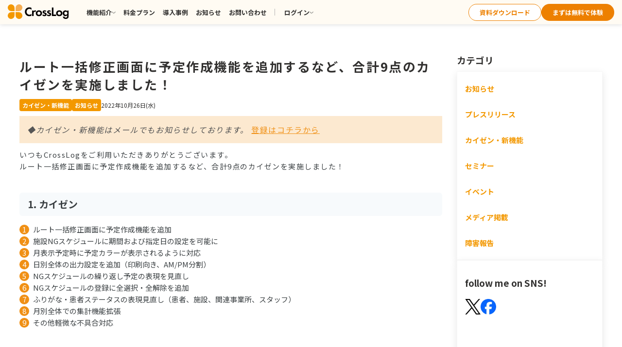

--- FILE ---
content_type: text/html; charset=utf-8
request_url: https://crosslog.life/news-topics/posts/kaizen/73/
body_size: 6258
content:
<!DOCTYPE html><html lang="ja"> <head><meta charset="UTF-8"><meta name="description" content="いつもCrossLogをご利用いただきありがとうございます。ルート一括修正画面に予定作成機能を追加するなど、合計9点のカイゼンを実施しました！"><meta name="viewport" content="width=device-width, initial-scale=1, viewport-fit=cover"><!-- og settings --><meta property="og:title" content="ルート一括修正画面に予定作成機能を追加するなど、合計9点のカイゼンを実施しました！ | CrossLog（クロスログ）"><meta property="og:site_name" content="ルート一括修正画面に予定作成機能を追加するなど、合計9点のカイゼンを実施しました！ | CrossLog（クロスログ）"><meta property="og:type" content="website"><meta property="og:url" content="https://crosslog.life/news-topics/posts/kaizen/73"><meta property="og:description" content="いつもCrossLogをご利用いただきありがとうございます。ルート一括修正画面に予定作成機能を追加するなど、合計9点のカイゼンを実施しました！"><meta property="og:image" content="https://images.ctfassets.net/wp8do8pykbgv/4Z6NvnB3Ox3ENrrOifAUbI/fe6f0d976686e9e51b20a20b82fd8704/image.png"><!-- sns --><meta name="twitter:title" content="ルート一括修正画面に予定作成機能を追加するなど、合計9点のカイゼンを実施しました！ | CrossLog（クロスログ）"><meta name="twitter:card" content="summary_large_image"><meta name="twitter:description" content="いつもCrossLogをご利用いただきありがとうございます。ルート一括修正画面に予定作成機能を追加するなど、合計9点のカイゼンを実施しました！"><meta name="fb:app_id" content="233502784585454"><link rel="icon" type="image/x-icon" href="/favicon.ico"><meta name="generator" content="Astro v4.9.2"><link rel="preconnect" href="https://fonts.googleapis.com"><link rel="preconnect" href="https://fonts.gstatic.com" crossorigin><link href="https://fonts.googleapis.com/css2?family=Noto+Sans+JP:wght@400;500;700;900&family=Roboto:wght@400;700&display=swap" rel="stylesheet"><title>ルート一括修正画面に予定作成機能を追加するなど、合計9点のカイゼンを実施しました！ | CrossLog（クロスログ）</title><!-- Google Tag Manager --><!-- End Google Tag Manager --><!-- Global site tag (gtag.js) - Google Ads --><!-- Start of HubSpot Embed Code --><script type="text/javascript" id="hs-script-loader" async defer src="//js.hs-scripts.com/7205927.js"></script><!-- End of HubSpot Embed Code --><meta name="facebook-domain-verification" content="iw3qbwaluzxpehrrc4wrnzlmylr71e"><link rel="sitemap" href="/sitemap-index.xml"><link rel="stylesheet" href="/_astro/_category_.BQpFIjsv.css">
<link rel="stylesheet" href="/_astro/_newsTopicId_.iZprD9G1.css">
<link rel="stylesheet" href="/_astro/_page_.B1go4bva.css">
<style>.ScrollTopButton_Icon[data-astro-cid-gjd53tq5]{border:1.5px solid var(--color-primary);border-radius:30px}
</style>
<link rel="stylesheet" href="/_astro/_category_.B3j_yx7P.css"><script type="module" src="/_astro/hoisted.DIKbYbJy.js"></script></head> <body> <!-- Google Tag Manager (noscript) --> <noscript><iframe src="https://www.googletagmanager.com/ns.html?id=GTM-K2ZGVBC" height="0" width="0" style="display:none;visibility:hidden"></iframe></noscript> <!-- End Google Tag Manager (noscript) -->  <div class="NewsTopicsLayout" data-astro-cid-gy4eyesd> <header class="Header" data-astro-cid-qmpwvs2w> <h1 class="Header_LogoWrapper" data-astro-cid-qmpwvs2w> <a class="Header_Logo" href="/" aria-label="クロスログ" data-astro-cid-qmpwvs2w> <img src="/_astro/crosslog-logo.DtfiJSEF_1Ti45W.svg" class="Header_LogoImage" alt="" data-astro-cid-qmpwvs2w width="126" height="30" loading="lazy" decoding="async"> </a> </h1> <div class="Header_SpGlobalNav" data-astro-cid-qmpwvs2w> <sp-global-nav class="SpGlobalNav" data-astro-cid-6xc5zqlv> <button class="SpGlobalNav_OpenButton" aria-label="メニューを開く" data-astro-cid-6xc5zqlv> <svg width="32" height="32" viewBox="0 0 24 24" aria-hidden="true" color="var(--color-black)" data-astro-cid-6xc5zqlv data-icon="mdi:menu">  <symbol id="ai:mdi:menu"><path fill="currentColor" d="M3 6h18v2H3zm0 5h18v2H3zm0 5h18v2H3z"/></symbol><use xlink:href="#ai:mdi:menu"></use>  </svg> </button> <dialog class="SpGlobalNav_Menu" data-astro-cid-6xc5zqlv> <div class="SpGlobalNav_MenuCloseButtonWrapper" data-astro-cid-6xc5zqlv> <button class="SpGlobalNav_MenuCloseButton" aria-label="メニューを閉じる" data-astro-cid-6xc5zqlv> <svg width="32" height="32" viewBox="0 0 24 24" color="var(--color-white)" aria-hidden="true" data-astro-cid-6xc5zqlv data-icon="mdi:close">  <symbol id="ai:mdi:close"><path fill="currentColor" d="M19 6.41L17.59 5L12 10.59L6.41 5L5 6.41L10.59 12L5 17.59L6.41 19L12 13.41L17.59 19L19 17.59L13.41 12z"/></symbol><use xlink:href="#ai:mdi:close"></use>  </svg> </button> </div> <nav class="SpGlobalNav_MenuNav" data-astro-cid-6xc5zqlv> <ul class="SpGlobalNav_MenuNavTop" data-astro-cid-6xc5zqlv> <li class="SpGlobalNav_MenuNavTopItemWrapper" data-astro-cid-6xc5zqlv>  <button class="SpGlobalNav_MenuNavTopItem SpGlobalNav_MenuNavTopItem _dropdown" type="button" aria-expanded="false" data-astro-cid-6xc5zqlv> <span data-astro-cid-6xc5zqlv>機能紹介</span> <svg width="24" height="24" viewBox="0 0 24 24" aria-hidden="true" color="var(--color-black)" data-astro-cid-6xc5zqlv data-icon="mdi:chevron-down">  <symbol id="ai:mdi:chevron-down"><path fill="currentColor" d="M7.41 8.58L12 13.17l4.59-4.59L18 10l-6 6l-6-6z"/></symbol><use xlink:href="#ai:mdi:chevron-down"></use>  </svg> </button> <ul class="SpGlobalNav_Submenu" data-astro-cid-6xc5zqlv> <li class="SpGlobalNav_SubmenuItem" data-astro-cid-6xc5zqlv> <a href="/services/schedule" class="SpGlobalNav_SubmenuLink" data-astro-cid-6xc5zqlv> <p class="SpGlobalNav_SubmenuDescription" data-astro-cid-6xc5zqlv> 訪問診療スケジュール管理 </p> <div class="SpGlobalNav_SubmenuIcon" data-astro-cid-6xc5zqlv> <img src="/_astro/logo-schedule.C7CV7TuE_1tq3sc.webp" alt="CrossLog Schedule" data-astro-cid-6xc5zqlv width="424" height="101" loading="lazy" decoding="async"> </div> </a> </li><li class="SpGlobalNav_SubmenuItem" data-astro-cid-6xc5zqlv> <a href="/services/report" class="SpGlobalNav_SubmenuLink" data-astro-cid-6xc5zqlv> <p class="SpGlobalNav_SubmenuDescription" data-astro-cid-6xc5zqlv> 経営分析・紹介元管理 </p> <div class="SpGlobalNav_SubmenuIcon" data-astro-cid-6xc5zqlv> <img src="/_astro/logo-report.BornPk9m_Z2iqG28.webp" alt="CrossLog Report" data-astro-cid-6xc5zqlv width="665" height="102" loading="lazy" decoding="async"> </div> </a> </li><li class="SpGlobalNav_SubmenuItem" data-astro-cid-6xc5zqlv> <a href="/services/schedule#tracker" class="SpGlobalNav_SubmenuLink" data-astro-cid-6xc5zqlv> <p class="SpGlobalNav_SubmenuDescription" data-astro-cid-6xc5zqlv> スタッフの現在地がひと目でわかる </p> <div class="SpGlobalNav_SubmenuIcon" data-astro-cid-6xc5zqlv> <img src="/_astro/logo-tracker.BnfMxb2p_Z28UqAb.webp" alt="CrossLog Tracker" data-astro-cid-6xc5zqlv width="652" height="102" loading="lazy" decoding="async"> </div> </a> </li><li class="SpGlobalNav_SubmenuItem" data-astro-cid-6xc5zqlv> <a href="/services/schedule#connect" class="SpGlobalNav_SubmenuLink" data-astro-cid-6xc5zqlv> <p class="SpGlobalNav_SubmenuDescription" data-astro-cid-6xc5zqlv> スタッフ端末の電話帳を一元管理 </p> <div class="SpGlobalNav_SubmenuIcon" data-astro-cid-6xc5zqlv> <img src="/_astro/logo-connect.CCC-d-Y8_Z1vyXCP.webp" alt="CrossLog Connect 電話帳アプリ" data-astro-cid-6xc5zqlv width="667" height="102" loading="lazy" decoding="async"> </div> </a> </li><li class="SpGlobalNav_SubmenuItem" data-astro-cid-6xc5zqlv> <a href="/services/connect" class="SpGlobalNav_SubmenuLink" data-astro-cid-6xc5zqlv> <p class="SpGlobalNav_SubmenuDescription" data-astro-cid-6xc5zqlv> 在宅医療のチーム連携をスマートに </p> <div class="SpGlobalNav_SubmenuIcon _connect" data-astro-cid-6xc5zqlv> <img src="/_astro/logo-connect.BBmu9DUS_1mMXma.svg" alt="CrossLog Connect 多職種連携アプリ" data-astro-cid-6xc5zqlv width="540" height="101" loading="lazy" decoding="async"> </div> </a> </li><li class="SpGlobalNav_SubmenuItem" data-astro-cid-6xc5zqlv> <a href="/services/widenet" class="SpGlobalNav_SubmenuLink" data-astro-cid-6xc5zqlv> <p class="SpGlobalNav_SubmenuDescription" data-astro-cid-6xc5zqlv> 口座振替サービス </p> <h3 class="SpGlobalNav_SubmenuWidenetName" data-astro-cid-6xc5zqlv>
ワイドネット
</h3> </a> </li> </ul>  </li><li class="SpGlobalNav_MenuNavTopItemWrapper" data-astro-cid-6xc5zqlv> <a class="SpGlobalNav_MenuNavTopItem" href="/plan" data-astro-cid-6xc5zqlv> 料金プラン </a> </li><li class="SpGlobalNav_MenuNavTopItemWrapper" data-astro-cid-6xc5zqlv> <a class="SpGlobalNav_MenuNavTopItem" href="/case" data-astro-cid-6xc5zqlv> 導入事例 </a> </li><li class="SpGlobalNav_MenuNavTopItemWrapper" data-astro-cid-6xc5zqlv> <a class="SpGlobalNav_MenuNavTopItem" href="/news-topics" data-astro-cid-6xc5zqlv> お知らせ </a> </li><li class="SpGlobalNav_MenuNavTopItemWrapper" data-astro-cid-6xc5zqlv> <a class="SpGlobalNav_MenuNavTopItem" href="/contact" data-astro-cid-6xc5zqlv> お問い合わせ </a> </li> </ul> <div class="SpGlobalNav_MenuNavBottom" data-astro-cid-6xc5zqlv> <div class="SpGlobalNav_MenuNavBottomLinkItemWrapper" data-astro-cid-6xc5zqlv> <div class="SpGlobalNav_MenuNavBottomLinkItemText" data-astro-cid-6xc5zqlv>
詳しい情報を知りたい方へ
</div> <a class="LinkButton SpGlobalNav_MenuNavBottomLinkItem _outline _defaultSize" href="/download/doc" target="_self" data-astro-cid-6xc5zqlv data-astro-cid-2ylaoqqh> 資料ダウンロード </a>  </div> <div class="SpGlobalNav_MenuNavBottomLinkItemWrapper" data-astro-cid-6xc5zqlv> <div class="SpGlobalNav_MenuNavBottomLinkItemText" data-astro-cid-6xc5zqlv>
お気軽にご相談ください
</div> <a class="LinkButton SpGlobalNav_MenuNavBottomLinkItem _defaultSize" href="/request-demo" target="_self" data-astro-cid-6xc5zqlv data-astro-cid-2ylaoqqh> まずは無料で体験 </a>  </div> <div class="SpGlobalNav_LoginSection" data-astro-cid-6xc5zqlv> <div class="SpGlobalNav_LoginItem" data-astro-cid-6xc5zqlv> <div class="SpGlobalNav_LoginHeader" data-astro-cid-6xc5zqlv> <div class="SpGlobalNav_LoginIconWrapper" data-astro-cid-6xc5zqlv> <img src="/_astro/icon-schedule.Dudo8Sh8_1VSy2M.webp" alt="" class="SpGlobalNav_LoginIcon" data-astro-cid-6xc5zqlv width="72" height="72" loading="lazy" decoding="async"> </div> <div class="SpGlobalNav_LoginText" data-astro-cid-6xc5zqlv> <h4 class="SpGlobalNav_LoginServiceName" data-astro-cid-6xc5zqlv>CrossLog</h4> <p class="SpGlobalNav_LoginServiceSubtitle" data-astro-cid-6xc5zqlv>
訪問診療スケジュール管理
</p> </div> </div> <a class="LinkButton SpGlobalNav_MenuNavBottomLinkItem _defaultSize" href="https://app.crosslog.life" target="_blank" data-astro-cid-6xc5zqlv data-astro-cid-2ylaoqqh> ログイン </a>  </div> <div class="SpGlobalNav_LoginDivider" data-astro-cid-6xc5zqlv></div> <div class="SpGlobalNav_LoginItem" data-astro-cid-6xc5zqlv> <div class="SpGlobalNav_LoginHeader" data-astro-cid-6xc5zqlv> <div class="SpGlobalNav_LoginIconWrapper" data-astro-cid-6xc5zqlv> <img src="/_astro/icon-connect.BrpxIqCr_17RjxY.webp" alt="" class="SpGlobalNav_LoginIcon" data-astro-cid-6xc5zqlv width="72" height="72" loading="lazy" decoding="async"> </div> <div class="SpGlobalNav_LoginText" data-astro-cid-6xc5zqlv> <h4 class="SpGlobalNav_LoginServiceName" data-astro-cid-6xc5zqlv>CrossLog Connect</h4> <p class="SpGlobalNav_LoginServiceSubtitle" data-astro-cid-6xc5zqlv>多職種連携アプリ</p> </div> </div> <a class="LinkButton SpGlobalNav_MenuNavBottomLinkItem _defaultSize" href="https://connect.crosslog.life/" target="_blank" data-astro-cid-6xc5zqlv data-astro-cid-2ylaoqqh> ログイン </a>  <a class="LinkButton SpGlobalNav_MenuNavBottomLinkItem _outline _defaultSize" href="https://connect.crosslog.life/auth/signup" target="_blank" data-astro-cid-6xc5zqlv data-astro-cid-2ylaoqqh> 新規登録 </a>  </div> </div> </div> </nav> </dialog> </sp-global-nav>   </div> <nav class="Header_Nav" data-astro-cid-qmpwvs2w> <div class="Header_NavLeft" data-astro-cid-qmpwvs2w> <button class="Header_NavLeftItem Header_NavLeftItem _dropdown" id="servicesButton" type="button" aria-expanded="false" data-astro-cid-qmpwvs2w> <span data-astro-cid-qmpwvs2w>機能紹介</span> <img src="/_astro/arrow-down-no-bar.C156meD3_ZA1K6L.webp" class="Header_NavLeftItemIcon" alt="" data-astro-cid-qmpwvs2w width="17" height="20" loading="lazy" decoding="async"> </button> <a class="Header_NavLeftItem" href="/plan" data-astro-cid-qmpwvs2w>料金プラン</a> <a class="Header_NavLeftItem" href="/case" data-astro-cid-qmpwvs2w>導入事例</a> <a class="Header_NavLeftItem" href="/news-topics" data-astro-cid-qmpwvs2w>お知らせ</a> <a class="Header_NavLeftItem _last" href="/contact" data-astro-cid-qmpwvs2w>お問い合わせ</a> <div class="Header_NavLeftItemWrapper" data-astro-cid-qmpwvs2w> <button class="Header_NavLeftItem Header_NavLeftItem _dropdown" id="loginButton" type="button" aria-expanded="false" data-astro-cid-qmpwvs2w> <span data-astro-cid-qmpwvs2w>ログイン</span> <img src="/_astro/arrow-down-no-bar.C156meD3_ZA1K6L.webp" class="Header_NavLeftItemIcon" alt="" data-astro-cid-qmpwvs2w width="17" height="20" loading="lazy" decoding="async"> </button> </div> </div> <div class="Header_Right" data-astro-cid-qmpwvs2w> <a class="LinkButton Header_RightLinkItem _outline _defaultSize" href="/download/doc" target="_self" data-astro-cid-qmpwvs2w data-astro-cid-2ylaoqqh> 資料ダウンロード </a>  <a class="LinkButton Header_RightLinkItem _defaultSize" href="/request-demo" target="_self" data-astro-cid-qmpwvs2w data-astro-cid-2ylaoqqh> まずは無料で体験 </a>  </div> </nav> </header> <dialog id="serviceModal" class="ServiceModal ServiceModal _noScrollLock" data-astro-cid-qdhfiaat> <div class="ServiceModal_content" data-astro-cid-qdhfiaat> <button class="ServiceModal_close" aria-label="閉じる" data-astro-cid-qdhfiaat> <span class="ServiceModal_closeIcon" data-astro-cid-qdhfiaat>×</span> </button> <div class="ServiceModal_services" data-astro-cid-qdhfiaat> <div class="ServiceModal_column" data-astro-cid-qdhfiaat> <div class="ServiceModal_columnItems" data-astro-cid-qdhfiaat> <a href="/services/schedule" class="ServiceModal_serviceItem" data-astro-cid-qdhfiaat> <p class="ServiceModal_serviceDescription" data-astro-cid-qdhfiaat>
訪問診療スケジュール管理
</p> <div class="ServiceModal_serviceIcon" data-astro-cid-qdhfiaat> <img src="/_astro/logo-schedule.C7CV7TuE_1tq3sc.webp" alt="CrossLog Schedule" data-astro-cid-qdhfiaat width="424" height="101" loading="lazy" decoding="async"> </div> </a> <a href="/services/report" class="ServiceModal_serviceItem" data-astro-cid-qdhfiaat> <p class="ServiceModal_serviceDescription" data-astro-cid-qdhfiaat>経営分析・紹介管理</p> <div class="ServiceModal_serviceIcon" data-astro-cid-qdhfiaat> <img src="/_astro/logo-report.BornPk9m_Z2iqG28.webp" alt="CrossLog Report" data-astro-cid-qdhfiaat width="665" height="102" loading="lazy" decoding="async"> </div> </a> <a href="/services/schedule#tracker" class="ServiceModal_serviceItem" data-astro-cid-qdhfiaat> <p class="ServiceModal_serviceDescription" data-astro-cid-qdhfiaat>
スタッフの現在地がひと目でわかる
</p> <div class="ServiceModal_serviceIcon" data-astro-cid-qdhfiaat> <img src="/_astro/logo-tracker.BnfMxb2p_Z28UqAb.webp" alt="CrossLog Tracker" data-astro-cid-qdhfiaat width="652" height="102" loading="lazy" decoding="async"> </div> </a> <a href="/services/schedule#connect" class="ServiceModal_serviceItem" data-astro-cid-qdhfiaat> <p class="ServiceModal_serviceDescription" data-astro-cid-qdhfiaat>
スタッフ端末の電話帳を一元管理
</p> <div class="ServiceModal_serviceIcon" data-astro-cid-qdhfiaat> <img src="/_astro/logo-connect.CCC-d-Y8_Z1vyXCP.webp" alt="CrossLog Connect 電話帳アプリ" data-astro-cid-qdhfiaat width="667" height="102" loading="lazy" decoding="async"> </div> </a> <a href="/services/connect" class="ServiceModal_serviceItem" data-astro-cid-qdhfiaat> <p class="ServiceModal_serviceDescription" data-astro-cid-qdhfiaat>
在宅医療のチーム連携をスマートに
</p> <div class="ServiceModal_serviceSvgIcon" data-astro-cid-qdhfiaat> <img src="/_astro/logo-connect.BBmu9DUS_1mMXma.svg" alt="CrossLog Connect 多職種連携アプリ" data-astro-cid-qdhfiaat width="540" height="101" loading="lazy" decoding="async"> </div> </a> </div> </div> <div class="ServiceModal_column ServiceModal_column--widenet" data-astro-cid-qdhfiaat> <div class="ServiceModal_columnItems" data-astro-cid-qdhfiaat> <a href="/services/widenet" class="ServiceModal_serviceItem ServiceModal_serviceItem_widenet" data-astro-cid-qdhfiaat> <p class="ServiceModal_serviceDescription" data-astro-cid-qdhfiaat>口座振替サービス</p> <h3 class="ServiceModal_serviceName" data-astro-cid-qdhfiaat>ワイドネット</h3> </a> </div> </div> </div> </div> </dialog>    <dialog id="loginModal" class="LoginModal LoginModal _noScrollLock" data-astro-cid-6hxjzexn> <div class="LoginModal_content" data-astro-cid-6hxjzexn> <button class="LoginModal_close" aria-label="閉じる" data-astro-cid-6hxjzexn> <span class="LoginModal_closeIcon" data-astro-cid-6hxjzexn>×</span> </button> <div class="LoginModal_services" data-astro-cid-6hxjzexn> <!-- CrossLog Section --> <div class="LoginModal_section" data-astro-cid-6hxjzexn> <div class="LoginModal_sectionHeader" data-astro-cid-6hxjzexn> <div class="LoginModal_iconWrapper" data-astro-cid-6hxjzexn> <img src="/_astro/icon-schedule.Dudo8Sh8_1VSy2M.webp" alt="" class="LoginModal_icon" data-astro-cid-6hxjzexn width="72" height="72" loading="lazy" decoding="async"> </div> <div class="LoginModal_headerText" data-astro-cid-6hxjzexn> <h3 class="LoginModal_serviceName" data-astro-cid-6hxjzexn>CrossLog</h3> <p class="LoginModal_serviceSubtitle" data-astro-cid-6hxjzexn>訪問診療スケジュール管理</p> </div> </div> <div class="LoginModal_sectionContent" data-astro-cid-6hxjzexn> <a href="https://app.crosslog.life" target="_blank" class="LoginModal_loginLink" data-astro-cid-6hxjzexn>
ログイン
</a> <p class="LoginModal_note" data-astro-cid-6hxjzexn>※新規登録はお問い合わせから</p> </div> </div> <div class="LoginModal_divider" data-astro-cid-6hxjzexn></div> <div class="LoginModal_section" data-astro-cid-6hxjzexn> <div class="LoginModal_sectionHeader" data-astro-cid-6hxjzexn> <div class="LoginModal_iconWrapper" data-astro-cid-6hxjzexn> <img src="/_astro/icon-connect.BrpxIqCr_17RjxY.webp" alt="" class="LoginModal_icon" data-astro-cid-6hxjzexn width="72" height="72" loading="lazy" decoding="async"> </div> <div class="LoginModal_headerText" data-astro-cid-6hxjzexn> <h3 class="LoginModal_serviceName" data-astro-cid-6hxjzexn>CrossLog Connect</h3> <p class="LoginModal_serviceSubtitle" data-astro-cid-6hxjzexn>多職種連携アプリ</p> </div> </div> <div class="LoginModal_sectionContent" data-astro-cid-6hxjzexn> <a class="LinkButton LoginModal_signupButton _outline _defaultSize" href="https://connect.crosslog.life/auth/signup" target="_blank" data-astro-cid-6hxjzexn data-astro-cid-2ylaoqqh> 
新規登録
 </a>  <a href="https://connect.crosslog.life/" target="_blank" class="LoginModal_loginLink" data-astro-cid-6hxjzexn>
ログイン
</a> </div> </div> </div> </div> </dialog>       <main class="NewsTopicsLayout_Wrap" data-astro-cid-gy4eyesd> <!-- SP版: カテゴリフィルターを上部に表示（お知らせ一覧ページのみ） -->  <div class="NewsTopicsLayout_Wrap_Contents" data-astro-cid-gy4eyesd> <div class="NewsTopicsLayout_Wrap_Contents_Main" data-astro-cid-gy4eyesd>  <div class="NewsTopicPost" data-astro-cid-dxrvkljh> <main class="NewsTopicPost_Main" data-astro-cid-dxrvkljh> <div class="NewsTopicPost_Header" data-astro-cid-dxrvkljh> <h2 class="NewsTopicPost_HeaderTitle" data-astro-cid-dxrvkljh>ルート一括修正画面に予定作成機能を追加するなど、合計9点のカイゼンを実施しました！</h2> <div class="NewsTopicPost_HeaderInfo" data-astro-cid-dxrvkljh> <ul class="NewsTopicPost_Tags" data-astro-cid-dxrvkljh> <li class="NewsTopicPost_Tag" data-astro-cid-dxrvkljh>カイゼン・新機能</li><li class="NewsTopicPost_Tag" data-astro-cid-dxrvkljh>お知らせ</li> </ul> <time datetime="2022-10-26T00:00+09:00" class="NewsTopicPost_Date" data-astro-cid-dxrvkljh><span data-astro-cid-dxrvkljh> 2022年10月26日(水) </span> </time> </div> </div> <article class="NewsTopicPost_Article" data-astro-cid-dxrvkljh><div style="height: 10px;"></div>

<blockquote>
<p><em>◆カイゼン・新機能はメールでもお知らせしております。</em> <a href="https://share.hsforms.com/1Yaxd_brMTD6sPKjR_e3TJA4ag4n" target="blank">登録はコチラから</a></p>
</blockquote>
<p>いつもCrossLogをご利用いただきありがとうございます。<br>
ルート一括修正画面に予定作成機能を追加するなど、合計9点のカイゼンを実施しました！</p>
<div style="height: 10px;"></div>

<h2>1. カイゼン</h2>
<ol>
<li>ルート一括修正画面に予定作成機能を追加</li>
<li>施設NGスケジュールに期間および指定日の設定を可能に</li>
<li>月表示予定時に予定カラーが表示されるように対応</li>
<li>日別全体の出力設定を追加（印刷向き、AM/PM分割）</li>
<li>NGスケジュールの繰り返し予定の表現を見直し</li>
<li>NGスケジュールの登録に全選択・全解除を追加</li>
<li>ふりがな・患者ステータスの表現見直し（患者、施設、関連事業所、スタッフ）</li>
<li>月別全体での集計機能拡張</li>
<li>その他軽微な不具合対応</li>
</ol>
<div style="height: 20px;"></div>

<h3>(1) ルート一括修正画面に予定作成機能を追加</h3>
<p><b>ルート一括修正で予定作成</b> が出来るようになりました！</p>
<p>「予定を登録する」ボタンより、当画面で予定を作成しながら、ルートの調整が可能になります。</p>
<p>■ 予定を作成するボタン
<img src="//images.ctfassets.net/wp8do8pykbgv/4Z6NvnB3Ox3ENrrOifAUbI/fe6f0d976686e9e51b20a20b82fd8704/image.png" alt="image"></p>
<p>■ 予定作成の画面表示
<img src="//images.ctfassets.net/wp8do8pykbgv/6ih09ml37F3O4sq2CAHxlg/96bdb3e5353966267448aa3026bf5ee8/image.png" alt="image"></p>
<div style="height: 20px;"></div>

<h3>(2) 施設NGスケジュールに期間および指定日の設定を可能に</h3>
<p>前回リリースで患者NGスケジュールで__期間指定および1日のみの指定日の登録__も可能になりました。今回は同様に施設でも期間及び指定日の設定を可能にしました。</p>
<p>これにより例えば下記パターンが登録可能になります。</p>
<ul>
<li>10月31日で完了するNGスケジュールを登録</li>
<li>11月1日以降の未来日のNGスケジュールを登録</li>
<li>10月5日のみ旅行で不在などの登録</li>
</ul>
<p>■ 登録画面
<img src="//images.ctfassets.net/wp8do8pykbgv/1048qPqL5EPiUY6E5ojQIm/0ba7066650f6341c93f42adecabaeb91/image.png" alt="image"></p>
<div style="height: 20px;"></div>

<h3>(3) 月表示予定時に予定カラーが表示されるように対応</h3>
<p>日・週表示で対応していた、予定カラーを月表示でも表示されるように対応いたしました。</p>
<p><img src="//images.ctfassets.net/wp8do8pykbgv/6h3xtHPpT6VdMkHdQmjA7n/37980539d00c5be558c6caab89914a08/image.png" alt="image"></p>
<div style="height: 20px;"></div>

<h3>(4) 日別全体の出力設定を追加（印刷向き、AM/PM分割）</h3>
<p>「設定」 内に 「出力設定」 を追加して、日別全体でのページ設定を選択できるようにしました。</p>
<ul>
<li>印刷の向き: 縦・横 印刷時のページ設定の初期値を選択</li>
<li>罫線: 罫線のあり、なしを選択</li>
<li>午前午後の分割: AM/PMでリストを分割するか、しないかを選択</li>
</ul>
<p>今後、日別全体以外の出力資料での要望も個別に反映していきます。</p>
<p><img src="//images.ctfassets.net/wp8do8pykbgv/sA8oXc38JEIqk17mECQWL/0d0e743ee8fd2733c11ae2cd0e2d3d0d/image.png" alt="image"></p>
<div style="height: 20px;"></div>

<h3>(5) NGスケジュールの繰り返し予定の表現を見直し</h3>
<p>PCでのNGスケジュール表示で、見づらくなっていた繰り返し予定の表現を見直しいたしました。</p>
<p><img src="//images.ctfassets.net/wp8do8pykbgv/vPdGLtkWPLUHhQmHhZJQr/9c1664cb57fc6414c87a696d32879983/image.png" alt="image"></p>
<div style="height: 20px;"></div>

<h3>(6) NGスケジュールの登録に全選択・全解除を追加</h3>
<p>NGスケジュール登録で、週および曜日の全選択・全解除ボタンを追加いたしました。</p>
<p><img src="//images.ctfassets.net/wp8do8pykbgv/4lQThP9mxkVzQsQALJlilZ/59ebd92bf225fc63a3af16f4f7935917/image.png" alt="image"></p>
<div style="height: 20px;"></div>

<h3>(7) ふりがな・患者ステータスの表現見直し（患者、施設、関連事業所、スタッフ）</h3>
<p>ふりがな・患者ステータスの表現をシステム全体で統一を行いました。</p>
<ul>
<li>ふりがなを名前の上に表記</li>
<li>ステータスを文字列に加えて、色表記を追加</li>
</ul>
<p><img src="//images.ctfassets.net/wp8do8pykbgv/5r7zpyuhJRpLwRCGXWCe3J/96892e857aeec25826fb2a16c2eb01ec/image.png" alt="image"></p>
<div style="height: 20px;"></div>

<h3>(8) 月別全体での集計機能拡張</h3>
<p>月別全体の集計シートに「スタッフごとの合計」「日別のレーンの総数、予定数」の集計数を追加しました！<br>1日のレーン数での同伴者のシフト計算や、スタッフごとの合計での分析などにご活用いただけます。</p>
<p><img src="//images.ctfassets.net/wp8do8pykbgv/bT7gsX01wDyMbVykugX6a/f5fd64c15eb0f7c901d51aa50304fea6/image.png" alt="image"></p>
<div style="height: 20px;"></div>

<h3>(9) その他軽微な不具合対応</h3>
<p>下記の不具合の修正を実施いたしました。</p>
<ul>
<li>モバカル予定同期でタグ・メモのどちらもない場合に「｜」の区切り線のみ挿入されるのを調整</li>
<li>モバカル定期同期での翌日の場合うまく動かない不具合の修正</li>
<li>ユビキタス予定連携で指定していないスタッフ予定も出力されるケースがある不具合の修正</li>
</ul>
<div style="height: 20px;"></div>

<h2>2. 変更時期</h2>
<ul>
<li>2022年10月26日(水)24時〜26時の間に反映予定です。</li>
</ul>
<div style="height: 20px;"></div>

<h2>3. 最後に</h2>
<p>今後も皆さまの要望を積極的に取り入れていきたいと考えております！ 機能面でも、見た目の面でも、何か気になることがございましたら、お伝えいただければ幸いです。</p>
<p>カイゼンや新機能の情報は、公式サイトの「お知らせ」やFacebookページ、Twitterでも更新しています。
もしよろしければ「いいね！」「フォロー」等よろしくお願いいたします。</p>
<ul>
<li><a href="https://crosslog.life/news-topics/tags/kaizen">お知らせ</a></li>
<li><a href="https://www.facebook.com/crosslog.life/" target="blank">Facebookページ</a></li>
<li><a href="https://twitter.com/CrossLog_jp" target="blank">Twitter</a></li>
</ul>
<p>それでは今後とも、CrossLogをどうぞよろしくお願いいたします。</p>
<p>在宅医療 ルート スケジュール</p>
</article> <div class="NewsTopicPost_Pager" data-astro-cid-dxrvkljh> <div class="NewsTopicPost_PagerWrap _prev" data-astro-cid-dxrvkljh> <a class="NewsTopicPost_PagerWrapLink _prev" href="/news-topics/posts/kaizen/74" data-astro-cid-dxrvkljh> <div class="NewsTopicPost_PagerWrapLinkTitleWrapper" data-astro-cid-dxrvkljh> <div class="NewsTopicPost_PagerWrapLink _prevIcon" data-astro-cid-dxrvkljh> <img src="/_astro/icon-arrow-right.DKk-UtHK.svg" alt="前のページへ" data-astro-cid-dxrvkljh> </div> <div class="NewsTopicPost_PagerWrapLinkTitle" data-astro-cid-dxrvkljh> ルート一覧画面でTrackerを表示可能にするなど、合計6点のカイゼンを実施しました。 </div> </div> </a> </div> <div class="NewsTopicPost_PagerWrap _next" data-astro-cid-dxrvkljh>  <a class="NewsTopicPost_PagerWrapLink _next" href="/news-topics/posts/event/35" data-astro-cid-dxrvkljh> <div class="NewsTopicPost_PagerWrapLinkTitleWrapper" data-astro-cid-dxrvkljh> <div class="NewsTopicPost_PagerWrapLinkTitle" data-astro-cid-dxrvkljh> 2022年11月15日(火)開催！在宅医療Webセミナー「不眠症治療戦略 －在宅ではどのような睡眠薬を選択すべきか－」  </div> <div class="NewsTopicPost_PagerWrapLink _nextIcon" data-astro-cid-dxrvkljh> <img src="/_astro/icon-arrow-right.DKk-UtHK.svg" alt="次のページへ" data-astro-cid-dxrvkljh> </div> </div> </a>  </div> </div> </main> </div>   </div> <aside class="NewsTopicsLayout_Wrap_Contents_Side" data-astro-cid-gy4eyesd> <div class="NewsTopicsSideMenu" data-astro-cid-rjfh2yu3> <div class="NewsTopicsSideMenu_CategorySection _detailPage" data-astro-cid-rjfh2yu3> <h3 data-astro-cid-rjfh2yu3>カテゴリ</h3> <ul class="NewsTopicsSideMenu_Categories" data-astro-cid-rjfh2yu3> <a href="/news-topics/tags/notice" class="NewsTopicsSideMenu_CategoryItemLink" data-astro-cid-rjfh2yu3> <li class="NewsTopicsSideMenu_CategoryItem" data-astro-cid-rjfh2yu3> お知らせ </li> </a><a href="/news-topics/tags/press-release" class="NewsTopicsSideMenu_CategoryItemLink" data-astro-cid-rjfh2yu3> <li class="NewsTopicsSideMenu_CategoryItem" data-astro-cid-rjfh2yu3> プレスリリース </li> </a><a href="/news-topics/tags/kaizen" class="NewsTopicsSideMenu_CategoryItemLink" data-astro-cid-rjfh2yu3> <li class="NewsTopicsSideMenu_CategoryItem" data-astro-cid-rjfh2yu3> カイゼン・新機能 </li> </a><a href="/news-topics/tags/seminar" class="NewsTopicsSideMenu_CategoryItemLink" data-astro-cid-rjfh2yu3> <li class="NewsTopicsSideMenu_CategoryItem" data-astro-cid-rjfh2yu3> セミナー </li> </a><a href="/news-topics/tags/event" class="NewsTopicsSideMenu_CategoryItemLink" data-astro-cid-rjfh2yu3> <li class="NewsTopicsSideMenu_CategoryItem" data-astro-cid-rjfh2yu3> イベント </li> </a><a href="/news-topics/tags/media" class="NewsTopicsSideMenu_CategoryItemLink" data-astro-cid-rjfh2yu3> <li class="NewsTopicsSideMenu_CategoryItem" data-astro-cid-rjfh2yu3> メディア掲載 </li> </a><a href="/news-topics/tags/incident" class="NewsTopicsSideMenu_CategoryItemLink" data-astro-cid-rjfh2yu3> <li class="NewsTopicsSideMenu_CategoryItem" data-astro-cid-rjfh2yu3> 障害報告 </li> </a> </ul> </div> <div class="NewsTopicsSideMenu_FollowSns" data-astro-cid-rjfh2yu3> <h3 data-astro-cid-rjfh2yu3>follow me on SNS!</h3> <div class="NewsTopicsSideMenu_FollowSnsLinks" data-astro-cid-rjfh2yu3> <a class="NewsTopicsSideMenu_FollowSnsLink" target="_blank" href="https://twitter.com/CrossLog_jp" aria-label="X(Twitter)" data-astro-cid-rjfh2yu3> <img src="/_astro/x_logo.CG8nb7KL_Zgx4Uw.webp" class="NewsTopicsSideMenu_FollowSnsLinkIcon" alt="" data-astro-cid-rjfh2yu3 width="95" height="96" loading="lazy" decoding="async"> </a> <a class="NewsTopicsSideMenu_FollowSnsLink" target="_blank" href="https://www.facebook.com/crosslog.life/" aria-label="Facebook" data-astro-cid-rjfh2yu3> <img src="/_astro/facebook_logo.DBhunczT_2fRkuG.webp" class="NewsTopicsSideMenu_FollowSnsLinkIcon" alt="" data-astro-cid-rjfh2yu3 width="96" height="96" loading="lazy" decoding="async"> </a> </div> <div class="NewsTopicsSideMenu_FaceBook" data-astro-cid-rjfh2yu3> <iframe src="https://www.facebook.com/plugins/page.php?href=https%3A%2F%2Fwww.facebook.com%2Fcrosslog.life%2F&tabs=timeline&width=260&height=400&small_header=false&adapt_container_width=true&hide_cover=false&show_facepile=true&appId=233502784585454" height="400" style=" overflow: hidden;border: none;" allowtransparency="true" allow="encrypted-media" data-astro-cid-rjfh2yu3>
      </iframe> </div> </div> <div class="NewsTopicsSideMenu_Banners" data-astro-cid-rjfh2yu3> <a class="NewsTopicsSideMenu_BannersLink" href="/request-demo" aria-label="無料相談会" data-astro-cid-rjfh2yu3> <img src="/_astro/request-demo-banner.DUnTjj2M_5O02b.webp" class="NewsTopicsSideMenu_BannersLinkImage" alt="" data-astro-cid-rjfh2yu3 width="604" height="356" loading="lazy" decoding="async"> </a> <a class="NewsTopicsSideMenu_BannersLink" href="/download/doc" aria-label="資料ダウンロード" data-astro-cid-rjfh2yu3> <img src="/_astro/doc-download-banner.DOYVwYG5_Z1lIQvB.webp" class="NewsTopicsSideMenu_BannersLinkImage" alt="" data-astro-cid-rjfh2yu3 width="604" height="356" loading="lazy" decoding="async"> </a> <a class="NewsTopicsSideMenu_BannersLink" href="/contact" aria-label="お問い合わせ" data-astro-cid-rjfh2yu3> <img src="/_astro/contact-banner.BhI25WrV_1C9nmd.webp" class="NewsTopicsSideMenu_BannersLinkImage" alt="" data-astro-cid-rjfh2yu3 width="604" height="356" loading="lazy" decoding="async"> </a> </div> </div>  </aside> </div> </main>  <footer id="Footer" class="Footer" data-astro-cid-l3trhy4j> <div class="Footer_Top" data-astro-cid-l3trhy4j> <div class="Footer_TopDetailWrapper" data-astro-cid-l3trhy4j> <div class="Footer_TopDetail" data-astro-cid-l3trhy4j> <div class="Footer_TopDetailService" data-astro-cid-l3trhy4j> <img src="/_astro/crosslog-logo.DtfiJSEF_1Ti45W.svg" class="Footer_TopDetailServiceLogo" alt="クロスログ" data-astro-cid-l3trhy4j width="126" height="30" loading="lazy" decoding="async"> </div> <div class="Footer_TopDetailContact" data-astro-cid-l3trhy4j> <a class="Footer_TopDetailContactTel" href="tel:050-3528-8040" data-astro-cid-l3trhy4j>TEL：050-3528-8040</a> <div class="Footer_TopDetailContactTime" data-astro-cid-l3trhy4j>（平日 9:00〜18:00）</div> </div> </div> <div class="Footer_TopLinkList" data-astro-cid-l3trhy4j> <a href="/policy" class="Footer_TopLinkListItem" data-astro-cid-l3trhy4j>プライバシーポリシー</a> <a href="/security-policy" class="Footer_TopLinkListItem" data-astro-cid-l3trhy4j>情報セキュリティポリシー</a> <a href="/terms" class="Footer_TopLinkListItem" data-astro-cid-l3trhy4j>利用規約</a> <a href="/law" class="Footer_TopLinkListItem" data-astro-cid-l3trhy4j>特定商取引法に基づく表記</a> <a href="https://corp.crosslog.life/" target="_blank" class="Footer_TopLinkListItem" data-astro-cid-l3trhy4j>運営会社</a> </div> </div> <img src="/_astro/footer.4tvz1Ih0_Z1Onnkk.webp" class="Footer_TopImage" alt="" data-astro-cid-l3trhy4j width="1020" height="232" loading="lazy" decoding="async"> </div> <div class="Footer_Bottom" data-astro-cid-l3trhy4j> <div class="Footer_BottomSns" data-astro-cid-l3trhy4j> <a class="Footer_BottomSnsLink" target="_blank" href="https://twitter.com/CrossLog_jp" aria-label="Xのロゴ" data-astro-cid-l3trhy4j> <img src="/_astro/x_logo.CG8nb7KL_Zgx4Uw.webp" class="Footer_BottomSnsLinkIcon" alt="" data-astro-cid-l3trhy4j width="95" height="96" loading="lazy" decoding="async"> </a> <a class="Footer_BottomSnsLink" target="_blank" href="https://www.facebook.com/crosslog.life/" aria-label="Facebookのロゴ" data-astro-cid-l3trhy4j> <img src="/_astro/facebook_logo.DBhunczT_2fRkuG.webp" class="Footer_BottomSnsLinkIcon" alt="" data-astro-cid-l3trhy4j width="96" height="96" loading="lazy" decoding="async"> </a> </div> <small class="Footer_BottomText" data-astro-cid-l3trhy4j>&copy; CrossLog inc.</small> </div>  </footer>   </div>   </body> </html> 

--- FILE ---
content_type: text/css; charset=utf-8
request_url: https://crosslog.life/_astro/_newsTopicId_.iZprD9G1.css
body_size: 1620
content:
@charset "UTF-8";html{-webkit-text-size-adjust:100%;box-sizing:border-box;-moz-tab-size:4;-o-tab-size:4;tab-size:4;word-break:normal}[data-astro-cid-dxrvkljh],:after[data-astro-cid-dxrvkljh],:before[data-astro-cid-dxrvkljh]{background-repeat:no-repeat;box-sizing:inherit}:after[data-astro-cid-dxrvkljh],:before[data-astro-cid-dxrvkljh]{text-decoration:inherit;vertical-align:inherit}[data-astro-cid-dxrvkljh]{margin:0;padding:0}hr[data-astro-cid-dxrvkljh]{color:inherit;height:0;overflow:visible}details[data-astro-cid-dxrvkljh],main[data-astro-cid-dxrvkljh]{display:block}summary[data-astro-cid-dxrvkljh]{display:list-item}small[data-astro-cid-dxrvkljh]{font-size:80%}[data-astro-cid-dxrvkljh][hidden]{display:none}abbr[data-astro-cid-dxrvkljh][title]{border-bottom:none;-webkit-text-decoration:underline;-webkit-text-decoration:underline dotted;text-decoration:underline;text-decoration:underline dotted}a[data-astro-cid-dxrvkljh]{background-color:transparent}a[data-astro-cid-dxrvkljh]:active,a[data-astro-cid-dxrvkljh]:hover{outline-width:0}code[data-astro-cid-dxrvkljh],kbd[data-astro-cid-dxrvkljh],pre[data-astro-cid-dxrvkljh],samp[data-astro-cid-dxrvkljh]{font-family:monospace,monospace}pre[data-astro-cid-dxrvkljh]{font-size:1em}b[data-astro-cid-dxrvkljh],strong[data-astro-cid-dxrvkljh]{font-weight:bolder}sub[data-astro-cid-dxrvkljh],sup[data-astro-cid-dxrvkljh]{font-size:75%;line-height:0;position:relative;vertical-align:baseline}sub[data-astro-cid-dxrvkljh]{bottom:-.25em}sup[data-astro-cid-dxrvkljh]{top:-.5em}table[data-astro-cid-dxrvkljh]{border-color:inherit;text-indent:0}iframe[data-astro-cid-dxrvkljh]{border-style:none}input[data-astro-cid-dxrvkljh]{border-radius:0}[data-astro-cid-dxrvkljh][type=number]::-webkit-inner-spin-button,[data-astro-cid-dxrvkljh][type=number]::-webkit-outer-spin-button{height:auto}[data-astro-cid-dxrvkljh][type=search]{-webkit-appearance:textfield;outline-offset:-2px}[data-astro-cid-dxrvkljh][type=search]::-webkit-search-decoration{-webkit-appearance:none}textarea[data-astro-cid-dxrvkljh]{overflow:auto;resize:vertical}button[data-astro-cid-dxrvkljh],input[data-astro-cid-dxrvkljh],optgroup[data-astro-cid-dxrvkljh],select[data-astro-cid-dxrvkljh],textarea[data-astro-cid-dxrvkljh]{font:inherit}optgroup[data-astro-cid-dxrvkljh]{font-weight:700}button[data-astro-cid-dxrvkljh]{overflow:visible}button[data-astro-cid-dxrvkljh],select[data-astro-cid-dxrvkljh]{text-transform:none}[data-astro-cid-dxrvkljh][role=button],[data-astro-cid-dxrvkljh][type=button],[data-astro-cid-dxrvkljh][type=reset],[data-astro-cid-dxrvkljh][type=submit],button[data-astro-cid-dxrvkljh]{cursor:pointer}[data-astro-cid-dxrvkljh][type=button]::-moz-focus-inner,[data-astro-cid-dxrvkljh][type=reset]::-moz-focus-inner,[data-astro-cid-dxrvkljh][type=submit]::-moz-focus-inner,button[data-astro-cid-dxrvkljh]::-moz-focus-inner{border-style:none;padding:0}[data-astro-cid-dxrvkljh][type=button]::-moz-focus-inner,[data-astro-cid-dxrvkljh][type=reset]::-moz-focus-inner,[data-astro-cid-dxrvkljh][type=submit]::-moz-focus-inner,button[data-astro-cid-dxrvkljh]:-moz-focusring{outline:1px dotted ButtonText}[data-astro-cid-dxrvkljh][type=reset],[data-astro-cid-dxrvkljh][type=submit],button[data-astro-cid-dxrvkljh],html [data-astro-cid-dxrvkljh][type=button]{-webkit-appearance:button}button[data-astro-cid-dxrvkljh],input[data-astro-cid-dxrvkljh],select[data-astro-cid-dxrvkljh],textarea[data-astro-cid-dxrvkljh]{background-color:transparent;border-style:none}a[data-astro-cid-dxrvkljh]:focus,button[data-astro-cid-dxrvkljh]:focus,input[data-astro-cid-dxrvkljh]:focus,select[data-astro-cid-dxrvkljh]:focus,textarea[data-astro-cid-dxrvkljh]:focus{outline-width:0}select[data-astro-cid-dxrvkljh]{-moz-appearance:none;-webkit-appearance:none}select[data-astro-cid-dxrvkljh]::-ms-expand{display:none}select[data-astro-cid-dxrvkljh]::-ms-value{color:currentColor}legend[data-astro-cid-dxrvkljh]{border:0;color:inherit;display:table;max-width:100%;white-space:normal}::-webkit-file-upload-button [data-astro-cid-dxrvkljh]{-webkit-appearance:button;color:inherit;font:inherit}[data-astro-cid-dxrvkljh][disabled]{cursor:default}img[data-astro-cid-dxrvkljh]{border-style:none}progress[data-astro-cid-dxrvkljh]{vertical-align:baseline}[data-astro-cid-dxrvkljh][aria-busy=true]{cursor:progress}[data-astro-cid-dxrvkljh][aria-controls]{cursor:pointer}[data-astro-cid-dxrvkljh][aria-disabled=true]{cursor:default}:root{--color-primary: #f39800;--color-orange-80: #f78d2c;--color-primary-60: #ed8000;--color-orange-20: #fff2dc;--color-orange-10: #fff8f0;--color-black: #323130;--color-black-50: #a8a8a8;--color-black-10: #f7f7f7;--color-black-5: #fafafa;--color-white: #fff;--color-blue-80: #267ccb;--color-blue-70: #699fd1;--color-blue-60: #94c0e8;--color-blue-10: #ecf6fc;--color-blue-5: #020203;--color-light-blue: #00b9f3;--color-light-blue-5: #f2fbfe;--color-pink-80: #ea4966;--color-pink-5: #fff6f7;--color-light-pink-80: #f5426d;--color-light-green: #74b24e;--color-light-green-5: #f2fded;--color-light-purple: #9f4fd9;--color-light-purple-5: #f9f6ff;--color-button-hover: #ffa000;--color-button-primary: #ffc700;--color-button-outline: #ed8000;--color-button-tracker: #299e93;--color-button-tracker-hover: #1f7068;--color-button-connect: #187fc4;--color-button-connect-hover: #106199;--color-primary-alpha-005: rgba(243, 152, 0, .05);--color-primary-alpha-030: rgba(243, 152, 0, .3);--color-primary-alpha-050: rgba(243, 152, 0, .5);--color-gray-60: #68645e;--color-gray-20: #d9d9d9;--color-blue-60-alpha-005: rgba(38, 124, 203, .05);--color-pink-80-alpha-005: rgba(234, 73, 102, .05);--color-cyan-linkage: #73caf5;--color-blue-linkage: #87abdd;--color-gray-case-footer: #f1f1f1}.NewsTopicPost_Article[data-astro-cid-dxrvkljh]{font-size:.9375rem;line-height:24px;color:#3b4043}.NewsTopicPost_Article[data-astro-cid-dxrvkljh] .u-button-link{display:inline-block;padding:8px 22px;font-size:1.25rem;color:#fff!important;color:var(--color-white)!important;background:#f09015;border-radius:23.5px;box-shadow:3px 0 18px #00000029}.NewsTopicPost_Article[data-astro-cid-dxrvkljh] p{margin:12px auto;letter-spacing:.1em}.NewsTopicPost_Article[data-astro-cid-dxrvkljh] h1{margin:24px auto 12px;font-size:1.375rem;line-height:28px;letter-spacing:0}.NewsTopicPost_Article[data-astro-cid-dxrvkljh] h2{padding:.5em .85em;margin:20px auto 12px;font-size:1.25rem;line-height:28px;letter-spacing:0;background-color:#f7fafc;border-radius:6px}@media screen and (max-width: 575px){.NewsTopicPost_Article[data-astro-cid-dxrvkljh] h2{font-size:1rem}}.NewsTopicPost_Article[data-astro-cid-dxrvkljh] h3{margin:18px auto 12px;font-size:1.125rem;line-height:24px;letter-spacing:0}.NewsTopicPost_Article[data-astro-cid-dxrvkljh] h3:before{display:inline-block;width:2px;height:auto;padding:.8em 0;margin:0 16px 0 0;vertical-align:middle;content:"";background:#f09015}.NewsTopicPost_Article[data-astro-cid-dxrvkljh] a{color:#f09015;-webkit-text-decoration:underline;text-decoration:underline}.NewsTopicPost_Article[data-astro-cid-dxrvkljh] blockquote{padding:16px;font-size:1rem;color:#565656;background:#f0901533;border:none}.NewsTopicPost_Article[data-astro-cid-dxrvkljh] blockquote p{margin:0;white-space:pre-line}.NewsTopicPost_Article[data-astro-cid-dxrvkljh] ul{margin:16px auto}.NewsTopicPost_Article[data-astro-cid-dxrvkljh] ul li:before{margin:0 8px 0 0;color:#f09015;content:"・"}.NewsTopicPost_Article[data-astro-cid-dxrvkljh] ul li ul{padding:0 0 0 16px;margin:0 auto}.NewsTopicPost_Article[data-astro-cid-dxrvkljh] ol{margin:16px auto;list-style-type:none}.NewsTopicPost_Article[data-astro-cid-dxrvkljh] ol li:nth-child(1):before{content:"1"}.NewsTopicPost_Article[data-astro-cid-dxrvkljh] ol li:nth-child(2):before{content:"2"}.NewsTopicPost_Article[data-astro-cid-dxrvkljh] ol li:nth-child(3):before{content:"3"}.NewsTopicPost_Article[data-astro-cid-dxrvkljh] ol li:nth-child(4):before{content:"4"}.NewsTopicPost_Article[data-astro-cid-dxrvkljh] ol li:nth-child(5):before{content:"5"}.NewsTopicPost_Article[data-astro-cid-dxrvkljh] ol li:nth-child(6):before{content:"6"}.NewsTopicPost_Article[data-astro-cid-dxrvkljh] ol li:nth-child(7):before{content:"7"}.NewsTopicPost_Article[data-astro-cid-dxrvkljh] ol li:nth-child(8):before{content:"8"}.NewsTopicPost_Article[data-astro-cid-dxrvkljh] ol li:nth-child(9):before{content:"9"}.NewsTopicPost_Article[data-astro-cid-dxrvkljh] ol li:nth-child(10):before{content:"10"}.NewsTopicPost_Article[data-astro-cid-dxrvkljh] ol li:before{display:inline-block;width:20px;height:20px;margin:0 8px 0 0;line-height:20px;color:#fff;text-align:center;background:#f09015;border-radius:50%}.NewsTopicPost_Article[data-astro-cid-dxrvkljh] ol li ul{padding:0 0 0 16px;margin:0 auto}.NewsTopicPost_Article[data-astro-cid-dxrvkljh] table{border-collapse:collapse;border:1px solid #e6e6e6}.NewsTopicPost_Article[data-astro-cid-dxrvkljh] th{padding:8px 16px;color:#f09015;background:#fce9d0;border:1px solid #e6e6e6}.NewsTopicPost_Article[data-astro-cid-dxrvkljh] td{padding:8px 16px;border:1px solid #e6e6e6}.NewsTopicPost_Article[data-astro-cid-dxrvkljh] strong{color:#00b2ca}.NewsTopicPost_Article[data-astro-cid-dxrvkljh] hr{height:0;margin-top:2em;margin-bottom:2em;border:0;border-top:1px solid #ccc}.NewsTopicPost_HeaderTitle[data-astro-cid-dxrvkljh]{margin:8px 0 12px;font-size:1.625rem;letter-spacing:.1em}@media screen and (max-width: 575px){.NewsTopicPost_HeaderTitle[data-astro-cid-dxrvkljh]{font-size:1.25rem}}.NewsTopicPost_Date[data-astro-cid-dxrvkljh]{display:flex;align-items:center;margin-right:10px;font-size:.75rem}.NewsTopicPost_HeaderInfo[data-astro-cid-dxrvkljh]{display:flex;gap:10px}.NewsTopicPost_Tags[data-astro-cid-dxrvkljh]{display:flex;gap:5px}.NewsTopicPost_Tag[data-astro-cid-dxrvkljh]{padding:4px 6px;font-size:.75rem;font-weight:700;color:#fff;color:var(--color-white);list-style-type:none;background-color:#f39800;background-color:var(--color-primary);border-radius:4px}.NewsTopicPost_Pager[data-astro-cid-dxrvkljh]{display:grid;grid-template-columns:1fr 1fr;grid-gap:16px;padding:30px 0;margin:60px 0 0;border-top:1px solid #d8d8d8}@media screen and (max-width: 575px){.NewsTopicPost_Pager[data-astro-cid-dxrvkljh]{grid-template-columns:1fr;grid-gap:30px}}.NewsTopicPost_PagerWrap[data-astro-cid-dxrvkljh]._prev{text-align:left}.NewsTopicPost_PagerWrap[data-astro-cid-dxrvkljh]._next{text-align:right}.NewsTopicPost_PagerWrapLink[data-astro-cid-dxrvkljh]{position:relative;display:block;padding:0 10px;font-size:1rem;line-height:24px;color:#f09015;-webkit-text-decoration:underline;text-decoration:underline}.NewsTopicPost_PagerWrapLink[data-astro-cid-dxrvkljh]:hover._prev:after{transform:rotate(180deg) translate(4px)}.NewsTopicPost_PagerWrapLink[data-astro-cid-dxrvkljh]:hover._next:after{transform:translate(4px)}.NewsTopicPost_PagerWrapLink[data-astro-cid-dxrvkljh]._nextIcon{margin-top:3px}.NewsTopicPost_PagerWrapLink[data-astro-cid-dxrvkljh]._nextIcon img[data-astro-cid-dxrvkljh]{min-width:18px}.NewsTopicPost_PagerWrapLink[data-astro-cid-dxrvkljh]._prevIcon{margin-top:3px}.NewsTopicPost_PagerWrapLink[data-astro-cid-dxrvkljh]._prevIcon img[data-astro-cid-dxrvkljh]{min-width:18px;transform:rotate(180deg)}@media screen and (max-width: 575px){.NewsTopicPost_PagerWrapLink[data-astro-cid-dxrvkljh]._nextIcon{padding-right:0}.NewsTopicPost_PagerWrapLink[data-astro-cid-dxrvkljh]._prevIcon{padding-left:0}}.NewsTopicPost_PagerWrapLinkTitleWrapper[data-astro-cid-dxrvkljh]{display:flex}


--- FILE ---
content_type: text/css; charset=utf-8
request_url: https://crosslog.life/_astro/_page_.B1go4bva.css
body_size: 2000
content:
[data-astro-cid-7vvudgmr],:after[data-astro-cid-7vvudgmr],:before[data-astro-cid-7vvudgmr]{background-repeat:no-repeat;box-sizing:inherit}:after[data-astro-cid-7vvudgmr],:before[data-astro-cid-7vvudgmr]{text-decoration:inherit;vertical-align:inherit}[data-astro-cid-7vvudgmr]{margin:0;padding:0}hr[data-astro-cid-7vvudgmr]{color:inherit;height:0;overflow:visible}details[data-astro-cid-7vvudgmr],main[data-astro-cid-7vvudgmr]{display:block}summary[data-astro-cid-7vvudgmr]{display:list-item}small[data-astro-cid-7vvudgmr]{font-size:80%}[data-astro-cid-7vvudgmr][hidden]{display:none}abbr[data-astro-cid-7vvudgmr][title]{border-bottom:none;-webkit-text-decoration:underline;-webkit-text-decoration:underline dotted;text-decoration:underline;text-decoration:underline dotted}a[data-astro-cid-7vvudgmr]{background-color:transparent}a[data-astro-cid-7vvudgmr]:active,a[data-astro-cid-7vvudgmr]:hover{outline-width:0}code[data-astro-cid-7vvudgmr],kbd[data-astro-cid-7vvudgmr],pre[data-astro-cid-7vvudgmr],samp[data-astro-cid-7vvudgmr]{font-family:monospace,monospace}pre[data-astro-cid-7vvudgmr]{font-size:1em}b[data-astro-cid-7vvudgmr],strong[data-astro-cid-7vvudgmr]{font-weight:bolder}sub[data-astro-cid-7vvudgmr],sup[data-astro-cid-7vvudgmr]{font-size:75%;line-height:0;position:relative;vertical-align:baseline}sub[data-astro-cid-7vvudgmr]{bottom:-.25em}sup[data-astro-cid-7vvudgmr]{top:-.5em}table[data-astro-cid-7vvudgmr]{border-color:inherit;text-indent:0}iframe[data-astro-cid-7vvudgmr]{border-style:none}input[data-astro-cid-7vvudgmr]{border-radius:0}[data-astro-cid-7vvudgmr][type=number]::-webkit-inner-spin-button,[data-astro-cid-7vvudgmr][type=number]::-webkit-outer-spin-button{height:auto}[data-astro-cid-7vvudgmr][type=search]{-webkit-appearance:textfield;outline-offset:-2px}[data-astro-cid-7vvudgmr][type=search]::-webkit-search-decoration{-webkit-appearance:none}textarea[data-astro-cid-7vvudgmr]{overflow:auto;resize:vertical}button[data-astro-cid-7vvudgmr],input[data-astro-cid-7vvudgmr],optgroup[data-astro-cid-7vvudgmr],select[data-astro-cid-7vvudgmr],textarea[data-astro-cid-7vvudgmr]{font:inherit}optgroup[data-astro-cid-7vvudgmr]{font-weight:700}button[data-astro-cid-7vvudgmr]{overflow:visible}button[data-astro-cid-7vvudgmr],select[data-astro-cid-7vvudgmr]{text-transform:none}[data-astro-cid-7vvudgmr][role=button],[data-astro-cid-7vvudgmr][type=button],[data-astro-cid-7vvudgmr][type=reset],[data-astro-cid-7vvudgmr][type=submit],button[data-astro-cid-7vvudgmr]{cursor:pointer}[data-astro-cid-7vvudgmr][type=button]::-moz-focus-inner,[data-astro-cid-7vvudgmr][type=reset]::-moz-focus-inner,[data-astro-cid-7vvudgmr][type=submit]::-moz-focus-inner,button[data-astro-cid-7vvudgmr]::-moz-focus-inner{border-style:none;padding:0}[data-astro-cid-7vvudgmr][type=button]::-moz-focus-inner,[data-astro-cid-7vvudgmr][type=reset]::-moz-focus-inner,[data-astro-cid-7vvudgmr][type=submit]::-moz-focus-inner,button[data-astro-cid-7vvudgmr]:-moz-focusring{outline:1px dotted ButtonText}[data-astro-cid-7vvudgmr][type=reset],[data-astro-cid-7vvudgmr][type=submit],button[data-astro-cid-7vvudgmr],html [data-astro-cid-7vvudgmr][type=button]{-webkit-appearance:button}button[data-astro-cid-7vvudgmr],input[data-astro-cid-7vvudgmr],select[data-astro-cid-7vvudgmr],textarea[data-astro-cid-7vvudgmr]{background-color:transparent;border-style:none}a[data-astro-cid-7vvudgmr]:focus,button[data-astro-cid-7vvudgmr]:focus,input[data-astro-cid-7vvudgmr]:focus,select[data-astro-cid-7vvudgmr]:focus,textarea[data-astro-cid-7vvudgmr]:focus{outline-width:0}select[data-astro-cid-7vvudgmr]{-moz-appearance:none;-webkit-appearance:none}select[data-astro-cid-7vvudgmr]::-ms-expand{display:none}select[data-astro-cid-7vvudgmr]::-ms-value{color:currentColor}legend[data-astro-cid-7vvudgmr]{border:0;color:inherit;display:table;max-width:100%;white-space:normal}::-webkit-file-upload-button [data-astro-cid-7vvudgmr]{-webkit-appearance:button;color:inherit;font:inherit}[data-astro-cid-7vvudgmr][disabled]{cursor:default}img[data-astro-cid-7vvudgmr]{border-style:none}progress[data-astro-cid-7vvudgmr]{vertical-align:baseline}[data-astro-cid-7vvudgmr][aria-busy=true]{cursor:progress}[data-astro-cid-7vvudgmr][aria-controls]{cursor:pointer}[data-astro-cid-7vvudgmr][aria-disabled=true]{cursor:default}.NewsTopicsCategoryFilter[data-astro-cid-7vvudgmr]{display:none;width:100%;padding:40px 14px 0}@media screen and (max-width: 991px){.NewsTopicsCategoryFilter[data-astro-cid-7vvudgmr]{display:block}}.NewsTopicsCategoryFilter_Toggle[data-astro-cid-7vvudgmr]{display:flex;gap:8px;align-items:center;justify-content:space-between;width:100%;padding:16px;font-size:.875rem;font-weight:700;color:#323130;color:var(--color-black);cursor:pointer;background:#fff;background:var(--color-white);border:1px solid #e5e5e5;border-radius:12px;transition:all .2s ease}.NewsTopicsCategoryFilter_Toggle[data-astro-cid-7vvudgmr]:hover{background:#fafafa}.NewsTopicsCategoryFilter_Toggle[data-astro-cid-7vvudgmr]._expanded{border-bottom:none;border-bottom-right-radius:0;border-bottom-left-radius:0}.NewsTopicsCategoryFilter_ToggleText[data-astro-cid-7vvudgmr]{flex:1;text-align:left}.NewsTopicsCategoryFilter_ToggleIcon[data-astro-cid-7vvudgmr]{flex-shrink:0;width:20px;height:20px;color:#666;transition:transform .3s ease}.NewsTopicsCategoryFilter_Toggle[data-astro-cid-7vvudgmr]._expanded .NewsTopicsCategoryFilter_ToggleIcon[data-astro-cid-7vvudgmr]{transform:rotate(180deg)}.NewsTopicsCategoryFilter_Content[data-astro-cid-7vvudgmr]{display:none;background:#fff;background:var(--color-white);border:1px solid #e5e5e5;border-top:none;border-bottom-right-radius:12px;border-bottom-left-radius:12px}.NewsTopicsCategoryFilter_Content[data-astro-cid-7vvudgmr]._expanded{display:block}.NewsTopicsCategoryFilter_Categories[data-astro-cid-7vvudgmr]{display:flex;flex-direction:column;padding:0}.NewsTopicsCategoryFilter_CategoryItem[data-astro-cid-7vvudgmr]{padding:16px;font-size:.875rem;font-weight:700;color:#f39800;color:var(--color-primary);list-style:none;background-color:#fff;background-color:var(--color-white);border-bottom:1px solid #e5e5e5;transition:background-color .2s ease}.NewsTopicsCategoryFilter_CategoryItem[data-astro-cid-7vvudgmr]:hover{background-color:#fafafa}.NewsTopicsCategoryFilter_CategoryItem[data-astro-cid-7vvudgmr]:last-child{border-bottom:none;border-bottom-right-radius:12px;border-bottom-left-radius:12px}.NewsTopicsCategoryFilter_CategoryItem[data-astro-cid-7vvudgmr]._active{background-color:#fff7ed}.NewsTopicsCategoryFilter_CategoryItemLink[data-astro-cid-7vvudgmr]{display:block;color:inherit;-webkit-text-decoration:none;text-decoration:none}[data-astro-cid-rjfh2yu3],:after[data-astro-cid-rjfh2yu3],:before[data-astro-cid-rjfh2yu3]{background-repeat:no-repeat;box-sizing:inherit}:after[data-astro-cid-rjfh2yu3],:before[data-astro-cid-rjfh2yu3]{text-decoration:inherit;vertical-align:inherit}[data-astro-cid-rjfh2yu3]{margin:0;padding:0}hr[data-astro-cid-rjfh2yu3]{color:inherit;height:0;overflow:visible}details[data-astro-cid-rjfh2yu3],main[data-astro-cid-rjfh2yu3]{display:block}summary[data-astro-cid-rjfh2yu3]{display:list-item}small[data-astro-cid-rjfh2yu3]{font-size:80%}[data-astro-cid-rjfh2yu3][hidden]{display:none}abbr[data-astro-cid-rjfh2yu3][title]{border-bottom:none;-webkit-text-decoration:underline;-webkit-text-decoration:underline dotted;text-decoration:underline;text-decoration:underline dotted}a[data-astro-cid-rjfh2yu3]{background-color:transparent}a[data-astro-cid-rjfh2yu3]:active,a[data-astro-cid-rjfh2yu3]:hover{outline-width:0}code[data-astro-cid-rjfh2yu3],kbd[data-astro-cid-rjfh2yu3],pre[data-astro-cid-rjfh2yu3],samp[data-astro-cid-rjfh2yu3]{font-family:monospace,monospace}pre[data-astro-cid-rjfh2yu3]{font-size:1em}b[data-astro-cid-rjfh2yu3],strong[data-astro-cid-rjfh2yu3]{font-weight:bolder}sub[data-astro-cid-rjfh2yu3],sup[data-astro-cid-rjfh2yu3]{font-size:75%;line-height:0;position:relative;vertical-align:baseline}sub[data-astro-cid-rjfh2yu3]{bottom:-.25em}sup[data-astro-cid-rjfh2yu3]{top:-.5em}table[data-astro-cid-rjfh2yu3]{border-color:inherit;text-indent:0}iframe[data-astro-cid-rjfh2yu3]{border-style:none}input[data-astro-cid-rjfh2yu3]{border-radius:0}[data-astro-cid-rjfh2yu3][type=number]::-webkit-inner-spin-button,[data-astro-cid-rjfh2yu3][type=number]::-webkit-outer-spin-button{height:auto}[data-astro-cid-rjfh2yu3][type=search]{-webkit-appearance:textfield;outline-offset:-2px}[data-astro-cid-rjfh2yu3][type=search]::-webkit-search-decoration{-webkit-appearance:none}textarea[data-astro-cid-rjfh2yu3]{overflow:auto;resize:vertical}button[data-astro-cid-rjfh2yu3],input[data-astro-cid-rjfh2yu3],optgroup[data-astro-cid-rjfh2yu3],select[data-astro-cid-rjfh2yu3],textarea[data-astro-cid-rjfh2yu3]{font:inherit}optgroup[data-astro-cid-rjfh2yu3]{font-weight:700}button[data-astro-cid-rjfh2yu3]{overflow:visible}button[data-astro-cid-rjfh2yu3],select[data-astro-cid-rjfh2yu3]{text-transform:none}[data-astro-cid-rjfh2yu3][role=button],[data-astro-cid-rjfh2yu3][type=button],[data-astro-cid-rjfh2yu3][type=reset],[data-astro-cid-rjfh2yu3][type=submit],button[data-astro-cid-rjfh2yu3]{cursor:pointer}[data-astro-cid-rjfh2yu3][type=button]::-moz-focus-inner,[data-astro-cid-rjfh2yu3][type=reset]::-moz-focus-inner,[data-astro-cid-rjfh2yu3][type=submit]::-moz-focus-inner,button[data-astro-cid-rjfh2yu3]::-moz-focus-inner{border-style:none;padding:0}[data-astro-cid-rjfh2yu3][type=button]::-moz-focus-inner,[data-astro-cid-rjfh2yu3][type=reset]::-moz-focus-inner,[data-astro-cid-rjfh2yu3][type=submit]::-moz-focus-inner,button[data-astro-cid-rjfh2yu3]:-moz-focusring{outline:1px dotted ButtonText}[data-astro-cid-rjfh2yu3][type=reset],[data-astro-cid-rjfh2yu3][type=submit],button[data-astro-cid-rjfh2yu3],html [data-astro-cid-rjfh2yu3][type=button]{-webkit-appearance:button}button[data-astro-cid-rjfh2yu3],input[data-astro-cid-rjfh2yu3],select[data-astro-cid-rjfh2yu3],textarea[data-astro-cid-rjfh2yu3]{background-color:transparent;border-style:none}a[data-astro-cid-rjfh2yu3]:focus,button[data-astro-cid-rjfh2yu3]:focus,input[data-astro-cid-rjfh2yu3]:focus,select[data-astro-cid-rjfh2yu3]:focus,textarea[data-astro-cid-rjfh2yu3]:focus{outline-width:0}select[data-astro-cid-rjfh2yu3]{-moz-appearance:none;-webkit-appearance:none}select[data-astro-cid-rjfh2yu3]::-ms-expand{display:none}select[data-astro-cid-rjfh2yu3]::-ms-value{color:currentColor}legend[data-astro-cid-rjfh2yu3]{border:0;color:inherit;display:table;max-width:100%;white-space:normal}::-webkit-file-upload-button [data-astro-cid-rjfh2yu3]{-webkit-appearance:button;color:inherit;font:inherit}[data-astro-cid-rjfh2yu3][disabled]{cursor:default}img[data-astro-cid-rjfh2yu3]{border-style:none}progress[data-astro-cid-rjfh2yu3]{vertical-align:baseline}[data-astro-cid-rjfh2yu3][aria-busy=true]{cursor:progress}[data-astro-cid-rjfh2yu3][aria-controls]{cursor:pointer}[data-astro-cid-rjfh2yu3][aria-disabled=true]{cursor:default}.NewsTopicsSideMenu[data-astro-cid-rjfh2yu3]{display:flex;flex-direction:column;gap:40px}@media screen and (max-width: 991px){.NewsTopicsSideMenu_CategorySection[data-astro-cid-rjfh2yu3]{display:none}.NewsTopicsSideMenu_CategorySection[data-astro-cid-rjfh2yu3]._detailPage{display:block}}.NewsTopicsSideMenu_Categories[data-astro-cid-rjfh2yu3]{padding:8px 0;margin-top:10px;background-color:#fff;background-color:var(--color-white);border:1px solid #f7f7f7;border:1px solid var(--color-black-10);box-shadow:0 5px 15px #0000001a}.NewsTopicsSideMenu_CategoryItem[data-astro-cid-rjfh2yu3]{min-width:252px;padding:16px;font-size:.9375rem;font-weight:700;list-style:none}.NewsTopicsSideMenu_CategoryItem[data-astro-cid-rjfh2yu3]._active{padding:16px 16px 16px 12px;border-left:4px solid rgba(243,152,0,.8)}.NewsTopicsSideMenu_CategoryItemLink[data-astro-cid-rjfh2yu3]{color:#f39800;color:var(--color-primary)}.NewsTopicsSideMenu_FollowSns[data-astro-cid-rjfh2yu3]{padding:32px 16px;background-color:#fff;background-color:var(--color-white);border:1px solid #f7f7f7;border:1px solid var(--color-black-10);box-shadow:0 5px 15px #0000001a}.NewsTopicsSideMenu_FollowSnsLinks[data-astro-cid-rjfh2yu3]{display:flex;gap:24px;align-items:center;margin-top:20px;box-shadow:none}.NewsTopicsSideMenu_FollowSnsLinkIcon[data-astro-cid-rjfh2yu3]{width:32px;height:32px}.NewsTopicsSideMenu_FaceBook[data-astro-cid-rjfh2yu3]{margin-top:20px}.NewsTopicsSideMenu_FaceBook[data-astro-cid-rjfh2yu3] iframe{width:100%}.NewsTopicsSideMenu_Banners[data-astro-cid-rjfh2yu3]{display:flex;flex-direction:column;gap:10px}.NewsTopicsSideMenu_BannersLinkImage[data-astro-cid-rjfh2yu3]{width:300px;height:auto}@media screen and (max-width: 991px){.NewsTopicsSideMenu_BannersLinkImage[data-astro-cid-rjfh2yu3]{width:100%}}html{-webkit-text-size-adjust:100%;box-sizing:border-box;-moz-tab-size:4;-o-tab-size:4;tab-size:4;word-break:normal}[data-astro-cid-gy4eyesd],:after[data-astro-cid-gy4eyesd],:before[data-astro-cid-gy4eyesd]{background-repeat:no-repeat;box-sizing:inherit}:after[data-astro-cid-gy4eyesd],:before[data-astro-cid-gy4eyesd]{text-decoration:inherit;vertical-align:inherit}[data-astro-cid-gy4eyesd]{margin:0;padding:0}hr[data-astro-cid-gy4eyesd]{color:inherit;height:0;overflow:visible}details[data-astro-cid-gy4eyesd],main[data-astro-cid-gy4eyesd]{display:block}summary[data-astro-cid-gy4eyesd]{display:list-item}small[data-astro-cid-gy4eyesd]{font-size:80%}[data-astro-cid-gy4eyesd][hidden]{display:none}abbr[data-astro-cid-gy4eyesd][title]{border-bottom:none;-webkit-text-decoration:underline;-webkit-text-decoration:underline dotted;text-decoration:underline;text-decoration:underline dotted}a[data-astro-cid-gy4eyesd]{background-color:transparent}a[data-astro-cid-gy4eyesd]:active,a[data-astro-cid-gy4eyesd]:hover{outline-width:0}code[data-astro-cid-gy4eyesd],kbd[data-astro-cid-gy4eyesd],pre[data-astro-cid-gy4eyesd],samp[data-astro-cid-gy4eyesd]{font-family:monospace,monospace}pre[data-astro-cid-gy4eyesd]{font-size:1em}b[data-astro-cid-gy4eyesd],strong[data-astro-cid-gy4eyesd]{font-weight:bolder}sub[data-astro-cid-gy4eyesd],sup[data-astro-cid-gy4eyesd]{font-size:75%;line-height:0;position:relative;vertical-align:baseline}sub[data-astro-cid-gy4eyesd]{bottom:-.25em}sup[data-astro-cid-gy4eyesd]{top:-.5em}table[data-astro-cid-gy4eyesd]{border-color:inherit;text-indent:0}iframe[data-astro-cid-gy4eyesd]{border-style:none}input[data-astro-cid-gy4eyesd]{border-radius:0}[data-astro-cid-gy4eyesd][type=number]::-webkit-inner-spin-button,[data-astro-cid-gy4eyesd][type=number]::-webkit-outer-spin-button{height:auto}[data-astro-cid-gy4eyesd][type=search]{-webkit-appearance:textfield;outline-offset:-2px}[data-astro-cid-gy4eyesd][type=search]::-webkit-search-decoration{-webkit-appearance:none}textarea[data-astro-cid-gy4eyesd]{overflow:auto;resize:vertical}button[data-astro-cid-gy4eyesd],input[data-astro-cid-gy4eyesd],optgroup[data-astro-cid-gy4eyesd],select[data-astro-cid-gy4eyesd],textarea[data-astro-cid-gy4eyesd]{font:inherit}optgroup[data-astro-cid-gy4eyesd]{font-weight:700}button[data-astro-cid-gy4eyesd]{overflow:visible}button[data-astro-cid-gy4eyesd],select[data-astro-cid-gy4eyesd]{text-transform:none}[data-astro-cid-gy4eyesd][role=button],[data-astro-cid-gy4eyesd][type=button],[data-astro-cid-gy4eyesd][type=reset],[data-astro-cid-gy4eyesd][type=submit],button[data-astro-cid-gy4eyesd]{cursor:pointer}[data-astro-cid-gy4eyesd][type=button]::-moz-focus-inner,[data-astro-cid-gy4eyesd][type=reset]::-moz-focus-inner,[data-astro-cid-gy4eyesd][type=submit]::-moz-focus-inner,button[data-astro-cid-gy4eyesd]::-moz-focus-inner{border-style:none;padding:0}[data-astro-cid-gy4eyesd][type=button]::-moz-focus-inner,[data-astro-cid-gy4eyesd][type=reset]::-moz-focus-inner,[data-astro-cid-gy4eyesd][type=submit]::-moz-focus-inner,button[data-astro-cid-gy4eyesd]:-moz-focusring{outline:1px dotted ButtonText}[data-astro-cid-gy4eyesd][type=reset],[data-astro-cid-gy4eyesd][type=submit],button[data-astro-cid-gy4eyesd],html [data-astro-cid-gy4eyesd][type=button]{-webkit-appearance:button}button[data-astro-cid-gy4eyesd],input[data-astro-cid-gy4eyesd],select[data-astro-cid-gy4eyesd],textarea[data-astro-cid-gy4eyesd]{background-color:transparent;border-style:none}a[data-astro-cid-gy4eyesd]:focus,button[data-astro-cid-gy4eyesd]:focus,input[data-astro-cid-gy4eyesd]:focus,select[data-astro-cid-gy4eyesd]:focus,textarea[data-astro-cid-gy4eyesd]:focus{outline-width:0}select[data-astro-cid-gy4eyesd]{-moz-appearance:none;-webkit-appearance:none}select[data-astro-cid-gy4eyesd]::-ms-expand{display:none}select[data-astro-cid-gy4eyesd]::-ms-value{color:currentColor}legend[data-astro-cid-gy4eyesd]{border:0;color:inherit;display:table;max-width:100%;white-space:normal}::-webkit-file-upload-button [data-astro-cid-gy4eyesd]{-webkit-appearance:button;color:inherit;font:inherit}[data-astro-cid-gy4eyesd][disabled]{cursor:default}img[data-astro-cid-gy4eyesd]{border-style:none}progress[data-astro-cid-gy4eyesd]{vertical-align:baseline}[data-astro-cid-gy4eyesd][aria-busy=true]{cursor:progress}[data-astro-cid-gy4eyesd][aria-controls]{cursor:pointer}[data-astro-cid-gy4eyesd][aria-disabled=true]{cursor:default}:root{--color-primary: #f39800;--color-orange-80: #f78d2c;--color-primary-60: #ed8000;--color-orange-20: #fff2dc;--color-orange-10: #fff8f0;--color-black: #323130;--color-black-50: #a8a8a8;--color-black-10: #f7f7f7;--color-black-5: #fafafa;--color-white: #fff;--color-blue-80: #267ccb;--color-blue-70: #699fd1;--color-blue-60: #94c0e8;--color-blue-10: #ecf6fc;--color-blue-5: #020203;--color-light-blue: #00b9f3;--color-light-blue-5: #f2fbfe;--color-pink-80: #ea4966;--color-pink-5: #fff6f7;--color-light-pink-80: #f5426d;--color-light-green: #74b24e;--color-light-green-5: #f2fded;--color-light-purple: #9f4fd9;--color-light-purple-5: #f9f6ff;--color-button-hover: #ffa000;--color-button-primary: #ffc700;--color-button-outline: #ed8000;--color-button-tracker: #299e93;--color-button-tracker-hover: #1f7068;--color-button-connect: #187fc4;--color-button-connect-hover: #106199;--color-primary-alpha-005: rgba(243, 152, 0, .05);--color-primary-alpha-030: rgba(243, 152, 0, .3);--color-primary-alpha-050: rgba(243, 152, 0, .5);--color-gray-60: #68645e;--color-gray-20: #d9d9d9;--color-blue-60-alpha-005: rgba(38, 124, 203, .05);--color-pink-80-alpha-005: rgba(234, 73, 102, .05);--color-cyan-linkage: #73caf5;--color-blue-linkage: #87abdd;--color-gray-case-footer: #f1f1f1}.NewsTopicsLayout[data-astro-cid-gy4eyesd]{padding-top:50px}.NewsTopicsLayout_Wrap[data-astro-cid-gy4eyesd]{padding:0 30px;margin-bottom:60px}.NewsTopicsLayout_Wrap[data-astro-cid-gy4eyesd]._isNewsTopicsPage{margin-bottom:0;background-color:#fffbf3}@media screen and (max-width: 767px){.NewsTopicsLayout_Wrap[data-astro-cid-gy4eyesd]{padding:0 14px}}.NewsTopicsLayout_Wrap_Contents[data-astro-cid-gy4eyesd]{display:grid;grid-template-columns:1fr 300px;grid-gap:30px;width:100%;max-width:1200px;padding-top:60px;margin:0 auto}.NewsTopicsLayout_Wrap_Contents[data-astro-cid-gy4eyesd]._isNewsTopicsPage{background-color:#fffbf3}@media screen and (max-width: 991px){.NewsTopicsLayout_Wrap_Contents[data-astro-cid-gy4eyesd]{grid-template-columns:1fr}}@media screen and (max-width: 575px){.NewsTopicsLayout_Wrap_Contents[data-astro-cid-gy4eyesd]{padding-top:20px}}.NewsTopicsLayout_ScrollTopButton[data-astro-cid-gy4eyesd]{display:flex;justify-content:flex-end;padding:40px;margin-bottom:40px;background-color:#fffbf3}


--- FILE ---
content_type: text/javascript; charset=utf-8
request_url: https://crosslog.life/_astro/ScrollTopButton.astro_astro_type_script_index_0_lang.DmmZspGr.js
body_size: -341
content:
class t extends HTMLElement{constructor(){super(),this.querySelector("button")?.addEventListener("click",()=>{window.scrollTo({top:0,behavior:"smooth"})})}}customElements.define("scroll-top-button",t);


--- FILE ---
content_type: text/javascript; charset=utf-8
request_url: https://crosslog.life/_astro/hoisted.DIKbYbJy.js
body_size: -215
content:
import"./ScrollTopButton.astro_astro_type_script_index_0_lang.DmmZspGr.js";import"./SpGlobalNav.astro_astro_type_script_index_0_lang.C8-JiE9y.js";import"https://www.googletagmanager.com/gtag/js?id=AW-10866975970";const t=document.querySelector("[data-category-toggle]"),n=document.getElementById("category-filter-content");t?.addEventListener("click",()=>{const e=!(t.getAttribute("aria-expanded")==="true");t.setAttribute("aria-expanded",e.toString()),t.classList.toggle("_expanded",e),n?.classList.toggle("_expanded",e)});


--- FILE ---
content_type: image/svg+xml
request_url: https://crosslog.life/_astro/crosslog-logo.DtfiJSEF_1Ti45W.svg
body_size: 1644
content:
<svg width="126" height="30" viewBox="0 0 126 30" fill="none" xmlns="http://www.w3.org/2000/svg">
<g clip-path="url(#clip0_904_859)">
<path d="M13.8886 13.8886H7.22391C3.23276 13.8886 0 10.6559 0 6.66822C0 2.98462 2.98462 0 6.66822 0C10.6559 0 13.8921 3.23276 13.8921 7.22391V13.8921L13.8886 13.8886Z" fill="#F39800"/>
<path d="M22.7756 13.8882C26.7633 13.8882 29.9996 10.6555 29.9996 6.66431C29.9996 2.98421 27.0149 -0.00390625 23.3313 -0.00390625C19.3437 -0.00390625 16.1074 3.22885 16.1074 7.22V13.8882H22.7756Z" fill="#F6AE54"/>
<path d="M16.1113 22.7756C16.1113 26.7633 19.3441 29.9995 23.3352 29.9995C27.0153 29.9995 30.0035 27.0149 30.0035 23.3313C30.0035 19.3437 26.7707 16.1074 22.7796 16.1074H16.1113V22.7756Z" fill="#F39800"/>
<path d="M7.22391 16.1109C3.23276 16.1109 0 19.3437 0 23.3313C0 27.0114 2.98462 29.9995 6.66822 29.9995C10.6559 29.9995 13.8921 26.7668 13.8921 22.7756V16.1074H7.22391V16.1109Z" fill="#F39800"/>
<path d="M48.7254 23.3632C47.6804 23.9119 46.2965 24.3837 44.4127 24.3837C41.3547 24.3837 39.4989 23.3387 38.0381 21.9547C36.025 20.0221 35.2422 17.8517 35.2422 15.29C35.2422 12.1271 36.5493 9.85547 38.0381 8.4715C39.789 6.82542 41.9558 6.17188 44.4407 6.17188C45.6674 6.17188 47.1317 6.38157 48.7254 7.2448V11.215C47.1317 9.38716 45.1467 9.25435 44.5176 9.25435C41.0157 9.25435 38.7441 12.1271 38.7441 15.3424C38.7441 19.2113 41.7217 21.3012 44.6504 21.3012C46.272 21.3012 47.7084 20.5952 48.7254 19.393V23.3632Z" fill="#040000"/>
<path d="M50.085 12.6756H53.2723V14.3741C53.7686 13.406 54.4501 12.9377 54.6842 12.8049C55.1805 12.4903 55.8096 12.3086 56.568 12.3086C57.1166 12.3086 57.5605 12.4414 57.9275 12.5707L57.5081 15.5483C57.0887 15.2618 56.6728 15.129 56.0193 15.129C55.4181 15.129 54.5304 15.2583 53.9049 16.0446C53.3037 16.803 53.2793 17.7711 53.2793 18.5539V23.9885H50.092V12.6756H50.085Z" fill="#040000"/>
<path d="M68.6607 13.9023C69.7826 14.9228 70.5689 16.4885 70.5689 18.3442C70.5689 20.2 69.7861 21.7413 68.6607 22.7618C67.6927 23.6495 66.2318 24.3554 64.0894 24.3554C61.9471 24.3554 60.4827 23.6495 59.5146 22.7618C58.3928 21.7413 57.6064 20.1756 57.6064 18.3442C57.6064 16.5129 58.3893 14.9228 59.5146 13.9023C60.4827 13.0146 61.9436 12.3086 64.0894 12.3086C66.2353 12.3086 67.6962 13.0146 68.6607 13.9023ZM67.2768 18.3442C67.2768 16.5688 65.9173 15.129 64.0894 15.129C62.2616 15.129 60.9021 16.5653 60.9021 18.3442C60.9021 20.1231 62.2337 21.5316 64.0894 21.5316C65.9452 21.5316 67.2768 20.0672 67.2768 18.3442Z" fill="#040000"/>
<path d="M77.8837 15.367C77.1253 14.6611 76.3669 14.6086 76.0279 14.6086C75.2695 14.6086 74.8012 14.9756 74.8012 15.5243C74.8012 15.8109 74.934 16.2547 75.8217 16.5448L76.5801 16.7789C77.4678 17.0655 78.8028 17.5094 79.4564 18.4006C79.7954 18.8724 80.0295 19.5504 80.0295 20.2808C80.0295 21.3013 79.6905 22.3183 78.7749 23.1536C77.8592 23.9889 76.7618 24.3558 75.3778 24.3558C73.0258 24.3558 71.6942 23.234 70.9883 22.4756L72.6623 20.5429C73.2879 21.2734 74.228 21.85 75.1716 21.85C76.0593 21.85 76.7373 21.4062 76.7373 20.6233C76.7373 19.9173 76.1642 19.6308 75.7448 19.4735L75.0144 19.2114C74.2036 18.9248 73.2634 18.5578 72.5854 17.8519C72.0612 17.3032 71.7222 16.5972 71.7222 15.6851C71.7222 14.5877 72.2464 13.672 72.8965 13.1233C73.7842 12.4173 74.934 12.3125 75.8496 12.3125C76.6849 12.3125 78.0165 12.4173 79.4564 13.5147L77.8872 15.3705L77.8837 15.367Z" fill="#040000"/>
<path d="M87.1303 15.367C86.3719 14.6611 85.6135 14.6086 85.2745 14.6086C84.5162 14.6086 84.0478 14.9756 84.0478 15.5243C84.0478 15.8109 84.1772 16.2547 85.0683 16.5448L85.8267 16.7789C86.7144 17.0655 88.0495 17.5094 88.6995 18.4006C89.0385 18.8724 89.2727 19.5504 89.2727 20.2808C89.2727 21.3013 88.9337 22.3183 88.018 23.1536C87.1024 23.9889 86.005 24.3558 84.621 24.3558C82.269 24.3558 80.9374 23.234 80.2314 22.4756L81.9055 20.5429C82.5311 21.2734 83.4747 21.85 84.4148 21.85C85.3025 21.85 85.984 21.4062 85.984 20.6233C85.984 19.9173 85.4074 19.6308 84.9915 19.4735L84.261 19.2114C83.4502 18.9248 82.5101 18.5578 81.8321 17.8519C81.3079 17.3032 80.9689 16.5972 80.9689 15.6851C80.9689 14.5877 81.4931 13.672 82.1431 13.1233C83.0308 12.4173 84.1807 12.3125 85.0963 12.3125C85.9316 12.3125 87.2631 12.4173 88.703 13.5147L87.1338 15.3705L87.1303 15.367Z" fill="#040000"/>
<path d="M94.0816 6.56348V21.0637H99.4637V23.9889H90.6846V6.56348H94.0816Z" fill="#040000"/>
<path d="M110.515 13.9023C111.637 14.9228 112.423 16.4885 112.423 18.3442C112.423 20.2 111.641 21.7413 110.515 22.7618C109.547 23.6495 108.086 24.3554 105.944 24.3554C103.802 24.3554 102.337 23.6495 101.369 22.7618C100.247 21.7413 99.4609 20.1756 99.4609 18.3442C99.4609 16.5129 100.244 14.9228 101.369 13.9023C102.337 13.0146 103.798 12.3086 105.944 12.3086C108.09 12.3086 109.551 13.0146 110.515 13.9023ZM109.131 18.3442C109.131 16.5688 107.772 15.129 105.944 15.129C104.116 15.129 102.757 16.5653 102.757 18.3442C102.757 20.1231 104.088 21.5316 105.944 21.5316C107.8 21.5316 109.131 20.0672 109.131 18.3442Z" fill="#040000"/>
<path d="M122.195 12.6756H125.382V23.4677C125.382 25.1907 125.225 26.9941 123.813 28.406C123.03 29.1888 121.67 29.9996 119.343 29.9996C117.148 29.9996 115.841 29.3461 115.11 28.6926C114.223 27.9342 113.545 26.6026 113.283 25.3235H116.732C116.861 25.8477 117.151 26.3685 117.515 26.683C118.141 27.2597 119.004 27.2841 119.448 27.2841C120.363 27.2841 120.964 26.9696 121.38 26.5782C122.111 25.8722 122.191 24.9845 122.191 24.0688V22.4752C121.094 24.1457 119.577 24.3554 118.717 24.3554C117.2 24.3554 115.897 23.8871 114.799 22.8142C113.964 21.9789 112.996 20.5146 112.996 18.3198C112.996 16.5444 113.65 14.8983 114.747 13.8254C115.74 12.8573 117.124 12.3086 118.64 12.3086C120.758 12.3086 121.751 13.4584 122.195 14.1364V12.6721V12.6756ZM117.309 15.9153C116.785 16.3871 116.288 17.142 116.288 18.3198C116.288 19.3123 116.655 20.0462 117.124 20.5425C117.802 21.2729 118.665 21.5351 119.423 21.5351C120.182 21.5351 120.992 21.2485 121.538 20.7522C122.191 20.1511 122.558 19.2354 122.558 18.3233C122.558 17.2538 122.09 16.5199 121.642 16.0516C121.017 15.3981 120.283 15.1359 119.42 15.1359C118.399 15.1359 117.693 15.5553 117.302 15.9188" fill="#040000"/>
</g>
<defs>
<clipPath id="clip0_904_859">
<rect width="125.382" height="30" fill="white"/>
</clipPath>
</defs>
</svg>


--- FILE ---
content_type: image/svg+xml
request_url: https://crosslog.life/_astro/icon-arrow-right.DKk-UtHK.svg
body_size: -71
content:


<svg version="1.1" id="_x32_" xmlns="http://www.w3.org/2000/svg" xmlns:xlink="http://www.w3.org/1999/xlink" x="0px" y="0px" viewBox="0 0 512 512" style="width: 256px; height: 256px; opacity: 1;" xml:space="preserve">
<g>
	<path class="st0" d="M499.436,225.905L295.858,24.536c-16.623-16.438-43.428-16.305-59.866,0.328
		c-16.438,16.613-16.294,43.418,0.329,59.856l130.356,128.958H42.329C18.956,213.679,0,232.624,0,255.997
		c0,23.383,18.956,42.328,42.329,42.328h324.347L236.321,427.273c-16.623,16.438-16.767,43.254-0.329,59.867
		c16.438,16.622,43.243,16.766,59.866,0.328l203.578-201.368c8.044-7.963,12.564-18.792,12.564-30.102
		C512,244.685,507.479,233.866,499.436,225.905z" style="fill: #f09015;"></path>
</g>
</svg>
